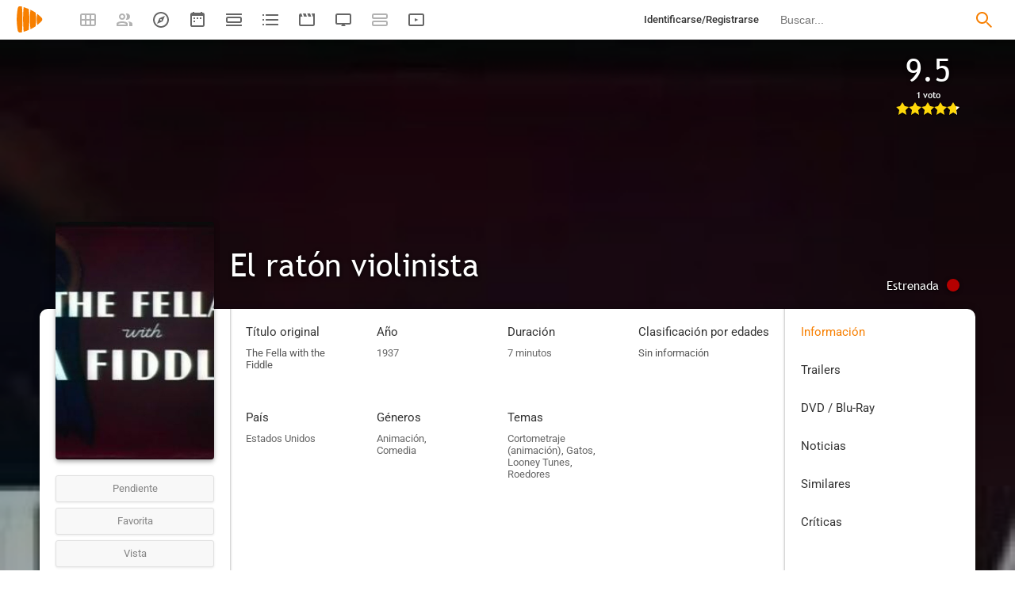

--- FILE ---
content_type: image/svg+xml
request_url: https://playmax.xyz/svg/666666/url_externa.svg
body_size: 71
content:
<?xml version="1.0" encoding="UTF-8" standalone="no"?>
<!DOCTYPE svg PUBLIC "-//W3C//DTD SVG 20010904//EN"
              "http://www.w3.org/TR/2001/REC-SVG-20010904/DTD/svg10.dtd">

<svg xmlns="http://www.w3.org/2000/svg"
     width="0.444444in" height="0.444444in"
     viewBox="0 0 32 32">
  <path 
        fill="#666666" stroke="black" stroke-width="0" fill-rule="evenodd"
        d="M 0.00,4.00
           C 0.00,4.00 0.00,24.00 0.00,28.00
             0.00,31.00 1.00,32.00 4.00,32.00
             4.00,32.00 24.00,32.00 28.00,32.00
             31.00,32.00 32.00,31.00 32.00,28.00
             32.00,28.00 32.00,18.00 32.00,18.00
             32.00,15.33 28.00,15.33 28.00,18.00
             28.00,18.00 28.00,28.00 28.00,28.00
             28.00,28.00 4.00,28.00 4.00,28.00
             4.00,28.00 4.00,4.00 4.00,4.00
             4.00,4.00 14.00,4.00 14.00,4.00
             16.67,4.00 16.67,-0.00 14.00,0.00
             14.00,0.00 4.00,0.00 4.00,0.00
             1.00,0.00 0.00,1.00 0.00,4.00 Z
           M 25.00,4.00
           C 25.00,4.00 14.00,15.00 14.00,15.00
             12.67,16.33 15.67,19.33 17.00,18.00
             17.00,18.00 28.00,7.00 28.00,7.00
             28.00,7.00 32.00,12.00 32.00,12.00
             32.00,12.00 32.00,0.00 32.00,0.00
             32.00,0.00 20.00,0.00 20.00,0.00
             20.00,0.00 25.00,4.00 25.00,4.00 Z" />
</svg>
